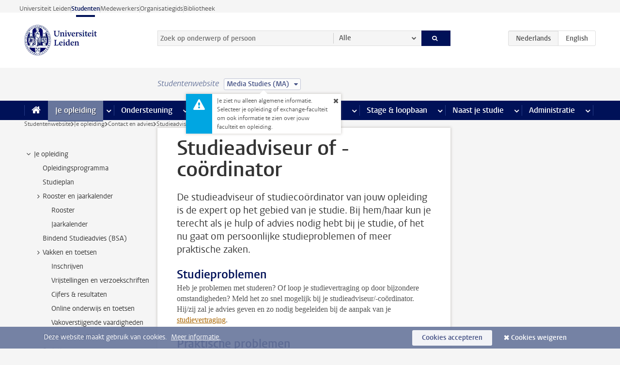

--- FILE ---
content_type: text/html;charset=UTF-8
request_url: https://www.student.universiteitleiden.nl/je-opleiding/contact-en-advies/studieadviseur-of--coordinator?cd=media-studies-ma
body_size: 12393
content:



<!DOCTYPE html>
<html lang="nl"  data-version="1.217.00" >
<head>









<!-- standard page html head -->

<meta charset="utf-8">
<meta name="viewport" content="width=device-width, initial-scale=1">
<meta http-equiv="X-UA-Compatible" content="IE=edge">


    <title>Studieadviseur of -coördinator - Universiteit Leiden</title>

        <link rel="canonical" href="https://www.student.universiteitleiden.nl/je-opleiding/contact-en-advies/studieadviseur-of--coordinator"/>


    <meta name="contentsource" content="hippocms" />

        <meta name="description" content="De studieadviseur of studiecoördinator van jouw opleiding is de expert op het gebied van je studie. Bij hem/haar kun je terecht als je hulp of advies nodig hebt bij je studie, of het nu gaat om persoonlijke studieproblemen of meer praktische zaken."/>
        <meta name="organization" content="universiteit-leiden"/>
        <meta name="doctype" content="discontent"/>

<meta name="application-name" content="search"
data-content-type="contentpage"
data-content-category="general"
data-protected="false"
data-language="nl"
data-last-modified-date="2023-06-15"
data-publication-date="2023-06-15"
data-uuid="de5868fe-6a8f-4296-b7ef-5ff388aafeba"
data-website="student-site"
/>
<!-- Favicon and CSS -->
<link rel='shortcut icon' href="/design-1.0/assets/icons/favicon.ico?cd=media-studies-ma"/>
<link rel="stylesheet" href="/design-1.0/css/ul2student/screen.css?cd=media-studies-ma?v=1.217.00"/>




<script>
  window.dataLayer = window.dataLayer || [];
  dataLayer.push ( {
    event: 'Custom dimensions', customDimensionData: {
      cookiesAccepted: 'false'
    },
    user: {
      internalTraffic: 'false',
    }
  });
</script>



    <!-- Global site tag (gtag.js) - Google Analytics -->
<script async src="https://www.googletagmanager.com/gtag/js?id=G-YRD293X35B"></script>
<script>
  window.dataLayer = window.dataLayer || [];

  function gtag () {
    dataLayer.push(arguments);
  }

  gtag('js', new Date());
  gtag('config', 'G-YRD293X35B');
</script>

    <!-- this line enables the loading of asynchronous components (together with the headContributions at the bottom) -->
    <!-- Header Scripts -->
</head>



<body class="intern student small" data-ajax-class='{"logged-in":"/ajaxloggedincheck?cd=media-studies-ma"}'>

<!-- To enable JS-based styles: -->
<script> document.body.className += ' js'; </script>
<div class="skiplinks">
    <a href="#content" class="skiplink">Ga direct naar de inhoud</a>
</div>




<div class="header-container">
<div class="top-nav-section">
<nav class="top-nav wrapper js_mobile-fit-menu-items" data-show-text="toon alle" data-hide-text="verberg" data-items-text="menu onderdelen">
<ul id="sites-menu">
<li>
<a class=" track-event"
href="https://www.universiteitleiden.nl/"
data-event-category="external-site"
data-event-label="Topmenu student-site"
>Universiteit Leiden</a>
</li>
<li>
<a class="active track-event"
href="/?cd=media-studies-ma"
data-event-category="student-site"
data-event-label="Topmenu student-site"
>Studenten</a>
</li>
<li>
<a class=" track-event"
href="https://www.medewerkers.universiteitleiden.nl/"
data-event-category="staffmember-site"
data-event-label="Topmenu student-site"
>Medewerkers</a>
</li>
<li>
<a class=" track-event"
href="https://www.organisatiegids.universiteitleiden.nl/"
data-event-category="org-site"
data-event-label="Topmenu student-site"
>Organisatiegids</a>
</li>
<li>
<a class=" track-event"
href="https://www.bibliotheek.universiteitleiden.nl/"
data-event-category="library-site"
data-event-label="Topmenu student-site"
>Bibliotheek</a>
</li>
</ul>
</nav>
</div>    <header id="header-main" class="wrapper">
        <h1 class="logo">
            <a href="/?cd=media-studies-ma">
                <img width="151" height="64" src="/design-1.0/assets/images/zegel.png?cd=media-studies-ma" alt="Universiteit Leiden"/>
            </a>
        </h1>
<!-- Standard page searchbox -->
<form id="search" method="get" action="searchresults-main">
<input type="hidden" name="website" value="student-site"/>
<fieldset>
<legend>Zoek op onderwerp of persoon en selecteer categorie</legend>
<label for="search-field">Zoekterm</label>
<input id="search-field" type="search" name="q" data-suggest="https://www.student.universiteitleiden.nl/async/searchsuggestions?cd=media-studies-ma"
data-wait="100" data-threshold="3"
value="" placeholder="Zoek op onderwerp of persoon"/>
<ul class="options">
<li>
<a href="/zoeken?cd=media-studies-ma" data-hidden='' data-hint="Zoek op onderwerp of persoon">
Alle </a>
</li>
<li>
<a href="/zoeken?cd=media-studies-ma" data-hidden='{"content-category":"staffmember"}' data-hint="Zoek op&nbsp;personen">
Personen
</a>
</li>
<li>
<a href="/zoeken?cd=media-studies-ma" data-hidden='{"content-category":"announcement"}' data-hint="Zoek op&nbsp;mededelingen">
Mededelingen
</a>
</li>
<li>
<a href="/zoeken?cd=media-studies-ma" data-hidden='{"content-category":"news"}' data-hint="Zoek op&nbsp;nieuws">
Nieuws
</a>
</li>
<li>
<a href="/zoeken?cd=media-studies-ma" data-hidden='{"content-category":"event"}' data-hint="Zoek op&nbsp;agenda">
Agenda
</a>
</li>
<li>
<a href="/zoeken?cd=media-studies-ma" data-hidden='{"content-category":"scholarship"}' data-hint="Zoek op&nbsp;beurzen">
Beurzen
</a>
</li>
<li>
<a href="/zoeken?cd=media-studies-ma" data-hidden='{"content-category":"location"}' data-hint="Zoek op&nbsp;locaties">
Locaties
</a>
</li>
<li>
<a href="/zoeken?cd=media-studies-ma" data-hidden='{"content-category":"course"}' data-hint="Zoek op&nbsp;cursussen">
Cursussen
</a>
</li>
<li>
<a href="/zoeken?cd=media-studies-ma" data-hidden='{"content-category":"general"}' data-hint="Zoek op&nbsp;onderwerp">
Onderwerp
</a>
</li>
<li>
<a href="/zoeken?cd=media-studies-ma" data-hidden='{"keywords":"true"}' data-hint="Zoek op&nbsp;trefwoorden">
Trefwoorden
</a>
</li>
</ul>
<button class="submit" type="submit">
<span>Zoeken</span>
</button>
</fieldset>
</form><div class="language-btn-group">
<span class="btn active">
<abbr title="Nederlands">nl</abbr>
</span>
<a href="https://www.student.universiteitleiden.nl/en/your-study-programme/contact-and-advice/study-adviser-or-coordinator?cd=media-studies-ma" class="btn">
<abbr title="English">en</abbr>
</a>
</div>    </header>
</div>

<div>



<div class="mega-menu">





<div class="context-picker">
    <div class="wrapper">
        <div class="context-picker__items">
            <span class="context-picker__site-name">Studentenwebsite</span>
            <a href="#filter">
                <span>
                        Media Studies (MA)
                </span>
            </a>



    <div class="context-notice">
        <form action="/je-opleiding/contact-en-advies/studieadviseur-of--coordinator?_hn:type=action&amp;_hn:ref=r71_r2_r1_r1&amp;cd=media-studies-ma" method="post">
            Je ziet nu alleen algemene informatie. Selecteer je opleiding of exchange-faculteit om ook informatie te zien over jouw faculteit en opleiding.
            <button type="submit"><span>Close</span></button>
        </form>
    </div>
        </div>
    </div>
</div>

    <nav aria-label="mega menu" id="mega-menu" class="main-nav mega-menu js-disclosure-nav allow-hover-expanding" data-hamburger-destination="mega-menu"
         data-nav-label="Menu">
        <ul class="main-nav__list wrapper">
            <li class="main-nav__item" data-menu-style="mega-menu">
                <a class="home js-disclosure-nav__main-link" href="/?cd=media-studies-ma"><span>Home</span></a>
            </li>



        <li class="main-nav__item" data-menu-style="mega-menu">


            <a href="/je-opleiding?cd=media-studies-ma" class="js-disclosure-nav__main-link active">Je opleiding</a>

            <button
                    class="more-menu-items"
                    type="button"
                    aria-expanded
                    aria-haspopup="menu"
                    aria-controls="je-opleiding-pages"
            >
                <span class="visually-hidden">meer Je opleiding pagina’s</span>
            </button>



            <ul class="mega-menu__list mega-menu__list--left mega-menu__list--two-column" id="je-opleiding-pages">
                    <li class="mega-menu__item">


            <a href="/je-opleiding/opleidingsprogramma?cd=media-studies-ma" >Opleidingsprogramma</a>

                        <ul>
                        </ul>
                    </li>
                    <li class="mega-menu__item">


            <a href="/je-opleiding/studieplan?cd=media-studies-ma" >Studieplan</a>

                        <ul>
                        </ul>
                    </li>
                    <li class="mega-menu__item">


            <a href="/je-opleiding/rooster-en-jaarkalender?cd=media-studies-ma" >Rooster en jaarkalender</a>

                        <ul>
                        </ul>
                    </li>
                    <li class="mega-menu__item">


            <a href="/je-opleiding/bindend-studieadvies-bsa?cd=media-studies-ma" >Bindend Studieadvies (BSA)</a>

                        <ul>
                        </ul>
                    </li>
                    <li class="mega-menu__item">


            <a href="/je-opleiding/vakken-en-toetsen?cd=media-studies-ma" >Vakken en toetsen</a>

                        <ul>
                        </ul>
                    </li>
                    <li class="mega-menu__item">


            <a href="/je-opleiding/boeken-en-readers?cd=media-studies-ma" >Boeken en readers</a>

                        <ul>
                        </ul>
                    </li>
                    <li class="mega-menu__item">


            <a href="/je-opleiding/scriptie-en-papers?cd=media-studies-ma" >Scriptie en papers</a>

                        <ul>
                        </ul>
                    </li>
                    <li class="mega-menu__item">


            <a href="/je-opleiding/minoren-en-keuzeruimte?cd=media-studies-ma" >Minoren en keuzeruimte</a>

                        <ul>
                        </ul>
                    </li>
                    <li class="mega-menu__item">


            <a href="/je-opleiding/stage-en-onderzoek?cd=media-studies-ma" >Stage en onderzoek</a>

                        <ul>
                        </ul>
                    </li>
                    <li class="mega-menu__item">


            <a href="/je-opleiding/afstuderen?cd=media-studies-ma" >Afstuderen</a>

                        <ul>
                        </ul>
                    </li>
                    <li class="mega-menu__item">


            <a href="/je-opleiding/veiligheidsinstructies?cd=media-studies-ma" >Veiligheidsinstructies</a>

                        <ul>
                        </ul>
                    </li>
                    <li class="mega-menu__item">


            <a href="/je-opleiding/contact-en-advies?cd=media-studies-ma" >Contact en advies</a>

                        <ul>
                        </ul>
                    </li>
                    <li class="mega-menu__item">


            <a href="/je-opleiding/welkom-bij-de-universiteit-leiden?cd=media-studies-ma" >Welkom bij de Universiteit Leiden</a>

                        <ul>
                        </ul>
                    </li>
            </ul>
        </li>
        <li class="main-nav__item" data-menu-style="mega-menu">


            <a href="/ondersteuning?cd=media-studies-ma" class="js-disclosure-nav__main-link">Ondersteuning</a>

            <button
                    class="more-menu-items"
                    type="button"
                    aria-expanded
                    aria-haspopup="menu"
                    aria-controls="ondersteuning-pages"
            >
                <span class="visually-hidden">meer Ondersteuning pagina’s</span>
            </button>



            <ul class="mega-menu__list mega-menu__list--left " id="ondersteuning-pages">
                    <li class="mega-menu__item">


            <a href="/ondersteuning/hulp-bij-je-studie?cd=media-studies-ma" >Hulp bij je studie</a>

                        <ul>
                        </ul>
                    </li>
                    <li class="mega-menu__item">


            <a href="/ondersteuning/gezondheid-en-welzijn?cd=media-studies-ma" >Gezondheid en welzijn</a>

                        <ul>
                        </ul>
                    </li>
                    <li class="mega-menu__item">


            <a href="/ondersteuning/sociale-veiligheid--integriteit?cd=media-studies-ma" >Sociale veiligheid & integriteit</a>

                        <ul>
                        </ul>
                    </li>
                    <li class="mega-menu__item">


            <a href="/ondersteuning/geldzaken?cd=media-studies-ma" >Geldzaken</a>

                        <ul>
                        </ul>
                    </li>
                    <li class="mega-menu__item">


            <a href="/ondersteuning/huisvesting?cd=media-studies-ma" >Huisvesting</a>

                        <ul>
                        </ul>
                    </li>
            </ul>
        </li>
        <li class="main-nav__item" data-menu-style="mega-menu">


            <a href="/alle-faciliteiten?cd=media-studies-ma" class="js-disclosure-nav__main-link">Faciliteiten</a>

            <button
                    class="more-menu-items"
                    type="button"
                    aria-expanded
                    aria-haspopup="menu"
                    aria-controls="faciliteiten-pages"
            >
                <span class="visually-hidden">meer Faciliteiten pagina’s</span>
            </button>



            <ul class="mega-menu__list mega-menu__list--left " id="faciliteiten-pages">
                    <li class="mega-menu__item">


            <a href="/alle-faciliteiten/it-faciliteiten?cd=media-studies-ma" >IT-faciliteiten</a>

                        <ul>
                        </ul>
                    </li>
                    <li class="mega-menu__item">


            <a href="/alle-faciliteiten/bibliotheken?cd=media-studies-ma" >Bibliotheken</a>

                        <ul>
                        </ul>
                    </li>
                    <li class="mega-menu__item">


            <a href="/alle-faciliteiten/studie--en-samenwerkplekken?cd=media-studies-ma" >Studie- en samenwerkplekken</a>

                        <ul>
                        </ul>
                    </li>
                    <li class="mega-menu__item">


            <a href="/alle-faciliteiten/printen-en-kopieren?cd=media-studies-ma" >Printen en kopiëren</a>

                        <ul>
                        </ul>
                    </li>
                    <li class="mega-menu__item">


            <a href="/alle-faciliteiten/overige-faciliteiten?cd=media-studies-ma" >Overige faciliteiten</a>

                        <ul>
                        </ul>
                    </li>
            </ul>
        </li>
        <li class="main-nav__item" data-menu-style="mega-menu">


            <a href="/extra-studieactiviteiten?cd=media-studies-ma" class="js-disclosure-nav__main-link">Extra studieactiviteiten</a>

            <button
                    class="more-menu-items"
                    type="button"
                    aria-expanded
                    aria-haspopup="menu"
                    aria-controls="extra-studieactiviteiten-pages"
            >
                <span class="visually-hidden">meer Extra studieactiviteiten pagina’s</span>
            </button>



            <ul class="mega-menu__list mega-menu__list--left " id="extra-studieactiviteiten-pages">
                    <li class="mega-menu__item">


            <a href="/extra-studieactiviteiten/studeren-in-het-buitenland?cd=media-studies-ma" >Studeren in het buitenland</a>

                        <ul>
                        </ul>
                    </li>
                    <li class="mega-menu__item">


            <a href="/extra-studieactiviteiten/honoursonderwijs?cd=media-studies-ma" >Honoursonderwijs</a>

                        <ul>
                        </ul>
                    </li>
                    <li class="mega-menu__item">


            <a href="/extra-studieactiviteiten/summer--winter-schools?cd=media-studies-ma" >Summer & winter schools</a>

                        <ul>
                        </ul>
                    </li>
                    <li class="mega-menu__item">


            <a href="/extra-studieactiviteiten/extra-online-vakken?cd=media-studies-ma" >Extra online vakken</a>

                        <ul>
                        </ul>
                    </li>
                    <li class="mega-menu__item">


            <a href="/extra-studieactiviteiten/dubbele-studie?cd=media-studies-ma" >Dubbele studie</a>

                        <ul>
                        </ul>
                    </li>
            </ul>
        </li>
        <li class="main-nav__item" data-menu-style="mega-menu">


            <a href="/stage--loopbaan?cd=media-studies-ma" class="js-disclosure-nav__main-link">Stage & loopbaan</a>

            <button
                    class="more-menu-items"
                    type="button"
                    aria-expanded
                    aria-haspopup="menu"
                    aria-controls="stage-loopbaan-pages"
            >
                <span class="visually-hidden">meer Stage & loopbaan pagina’s</span>
            </button>



            <ul class="mega-menu__list mega-menu__list--right " id="stage-loopbaan-pages">
                    <li class="mega-menu__item">


            <a href="/stage--loopbaan/werk-aan-je-loopbaan?cd=media-studies-ma" >Werk aan je loopbaan</a>

                        <ul>
                        </ul>
                    </li>
                    <li class="mega-menu__item">


            <a href="/stage--loopbaan/workshops-en-evenementen?cd=media-studies-ma" >Workshops en evenementen</a>

                        <ul>
                        </ul>
                    </li>
                    <li class="mega-menu__item">


            <a href="/stage--loopbaan/stage-en-onderzoek?cd=media-studies-ma" >Stage en onderzoek</a>

                        <ul>
                        </ul>
                    </li>
                    <li class="mega-menu__item">


            <a href="/stage--loopbaan/ondernemerschap?cd=media-studies-ma" >Ondernemerschap</a>

                        <ul>
                        </ul>
                    </li>
                    <li class="mega-menu__item">


            <a href="/stage--loopbaan/vacatures?cd=media-studies-ma" >Vacatures</a>

                        <ul>
                        </ul>
                    </li>
            </ul>
        </li>
        <li class="main-nav__item" data-menu-style="mega-menu">


            <a href="/naast-je-studie?cd=media-studies-ma" class="js-disclosure-nav__main-link">Naast je studie</a>

            <button
                    class="more-menu-items"
                    type="button"
                    aria-expanded
                    aria-haspopup="menu"
                    aria-controls="naast-je-studie-pages"
            >
                <span class="visually-hidden">meer Naast je studie pagina’s</span>
            </button>



            <ul class="mega-menu__list mega-menu__list--right " id="naast-je-studie-pages">
                    <li class="mega-menu__item">


            <a href="/naast-je-studie/bestuursfunctie?cd=media-studies-ma" >Bestuursfunctie</a>

                        <ul>
                        </ul>
                    </li>
                    <li class="mega-menu__item">


            <a href="/naast-je-studie/medezeggenschap?cd=media-studies-ma" >Medezeggenschap</a>

                        <ul>
                        </ul>
                    </li>
                    <li class="mega-menu__item">


            <a href="/naast-je-studie/verenigingen?cd=media-studies-ma" >Verenigingen</a>

                        <ul>
                        </ul>
                    </li>
                    <li class="mega-menu__item">


            <a href="/naast-je-studie/sport--recreatie?cd=media-studies-ma" >Sport & recreatie</a>

                        <ul>
                        </ul>
                    </li>
            </ul>
        </li>
        <li class="main-nav__item" data-menu-style="mega-menu">


            <a href="/administratie?cd=media-studies-ma" class="js-disclosure-nav__main-link">Administratie</a>

            <button
                    class="more-menu-items"
                    type="button"
                    aria-expanded
                    aria-haspopup="menu"
                    aria-controls="administratie-pages"
            >
                <span class="visually-hidden">meer Administratie pagina’s</span>
            </button>



            <ul class="mega-menu__list mega-menu__list--right mega-menu__list--two-column" id="administratie-pages">
                    <li class="mega-menu__item">


            <a href="/administratie/je-inschrijving?cd=media-studies-ma" >Je inschrijving</a>

                        <ul>
                        </ul>
                    </li>
                    <li class="mega-menu__item">


            <a href="/administratie/collegegeld?cd=media-studies-ma" >Collegegeld</a>

                        <ul>
                        </ul>
                    </li>
                    <li class="mega-menu__item">


            <a href="/administratie/studentenkaarten?cd=media-studies-ma" >LU-Card en studentenkaarten</a>

                        <ul>
                        </ul>
                    </li>
                    <li class="mega-menu__item">


            <a href="/administratie/je-persoonlijke-gegevens-wijzigen?cd=media-studies-ma" >Je persoonlijke gegevens wijzigen</a>

                        <ul>
                        </ul>
                    </li>
                    <li class="mega-menu__item">


            <a href="/administratie/klacht-beroep--bezwaar?cd=media-studies-ma" >Klacht, beroep & bezwaar</a>

                        <ul>
                        </ul>
                    </li>
                    <li class="mega-menu__item">


            <a href="/administratie/immigratie-en-verblijf?cd=media-studies-ma" >Immigratie en verblijf</a>

                        <ul>
                        </ul>
                    </li>
                    <li class="mega-menu__item">


            <a href="/administratie/inkomende-uitwisseling-formulieren-en-cijferlijsten?cd=media-studies-ma" >Inkomende uitwisseling: formulieren en cijferlijsten</a>

                        <ul>
                        </ul>
                    </li>
            </ul>
        </li>



        </ul>
    </nav>
</div></div>

<div class="main-container">
    <div class="main wrapper clearfix">


<!-- main Student and Staff pages -->

<nav class="breadcrumb" aria-label="Breadcrumb" id="js_breadcrumbs" data-show-text="toon alle" data-hide-text="verberg" data-items-text="broodkruimels">
<ol id="breadcrumb-list">
<li>
<a href="/?cd=media-studies-ma">Studentenwebsite</a>
</li>
<li>
<a href="/je-opleiding?cd=media-studies-ma">
Je opleiding
</a>
</li>
<li>
<a href="/je-opleiding/contact-en-advies?cd=media-studies-ma">
Contact en advies
</a>
</li>
<li>Studieadviseur of -coördinator</li>
</ol>
</nav>


































































































































































































































































































































































































<!-- Content Page content Student/Staff -->





    <nav class="sub-nav sub-nav-tree js_tree-nav" data-menu-label="Submenu" aria-label="submenu">
        <ul role="tree" class="js_add-control-icon" aria-label="submenu">

        <li role="none" class="has-children">

                <a
                        href="/je-opleiding"
                        title="Je opleiding"
                        role="treeitem"
                        
                        aria-owns="subnav-root-jeopleiding"
                >
                    Je opleiding
                </a>

                <ul id="subnav-root-jeopleiding" role="group" aria-label="submenu">

        <li role="none" class="">

                <a
                        href="/je-opleiding/opleidingsprogramma?cd=media-studies-ma"
                        title="Opleidingsprogramma"
                        role="treeitem"
                        
                        
                >
                    Opleidingsprogramma
                </a>

        </li>

        <li role="none" class="">

                <a
                        href="/je-opleiding/studieplan?cd=media-studies-ma"
                        title="Studieplan"
                        role="treeitem"
                        
                        
                >
                    Studieplan
                </a>

        </li>

        <li role="none" class="has-children">

                <a
                        href="/je-opleiding/rooster-en-jaarkalender?cd=media-studies-ma"
                        title="Rooster en jaarkalender"
                        role="treeitem"
                        
                        aria-owns="subnav-root-jeopleiding-roosterenjaarkalender"
                >
                    Rooster en jaarkalender
                </a>

                <ul id="subnav-root-jeopleiding-roosterenjaarkalender" role="group" aria-label="submenu">

        <li role="none" class="">

                <a
                        href="/je-opleiding/rooster-en-jaarkalender/rooster?cd=media-studies-ma"
                        title="Rooster"
                        role="treeitem"
                        
                        
                >
                    Rooster
                </a>

        </li>

        <li role="none" class="">

                <a
                        href="/je-opleiding/rooster-en-jaarkalender/jaarkalender?cd=media-studies-ma"
                        title="Jaarkalender"
                        role="treeitem"
                        
                        
                >
                    Jaarkalender
                </a>

        </li>
                </ul>
        </li>

        <li role="none" class="">

                <a
                        href="/je-opleiding/bindend-studieadvies-bsa?cd=media-studies-ma"
                        title="Bindend Studieadvies (BSA)"
                        role="treeitem"
                        
                        
                >
                    Bindend Studieadvies (BSA)
                </a>

        </li>

        <li role="none" class="has-children">

                <a
                        href="/je-opleiding/vakken-en-toetsen?cd=media-studies-ma"
                        title="Vakken en toetsen"
                        role="treeitem"
                        
                        aria-owns="subnav-root-jeopleiding-vakkenentoetsen"
                >
                    Vakken en toetsen
                </a>

                <ul id="subnav-root-jeopleiding-vakkenentoetsen" role="group" aria-label="submenu">

        <li role="none" class="">

                <a
                        href="/je-opleiding/vakken-en-toetsen/inschrijven?cd=media-studies-ma"
                        title="Inschrijven"
                        role="treeitem"
                        
                        
                >
                    Inschrijven
                </a>

        </li>

        <li role="none" class="">

                <a
                        href="/je-opleiding/vakken-en-toetsen/vrijstellingen?cd=media-studies-ma"
                        title="Vrijstellingen en verzoekschriften"
                        role="treeitem"
                        
                        
                >
                    Vrijstellingen en verzoekschriften
                </a>

        </li>

        <li role="none" class="">

                <a
                        href="/je-opleiding/vakken-en-toetsen/cijfers--resultaten?cd=media-studies-ma"
                        title="Cijfers &amp; resultaten"
                        role="treeitem"
                        
                        
                >
                    Cijfers &amp; resultaten
                </a>

        </li>

        <li role="none" class="">

                <a
                        href="/je-opleiding/vakken-en-toetsen/online-onderwijs-en-toetsen?cd=media-studies-ma"
                        title="Online onderwijs en toetsen"
                        role="treeitem"
                        
                        
                >
                    Online onderwijs en toetsen
                </a>

        </li>

        <li role="none" class="">

                <a
                        href="/je-opleiding/vakken-en-toetsen/vakoverstijgende-vaardigheden?cd=media-studies-ma"
                        title="Vakoverstijgende vaardigheden"
                        role="treeitem"
                        
                        
                >
                    Vakoverstijgende vaardigheden
                </a>

        </li>
                </ul>
        </li>

        <li role="none" class="">

                <a
                        href="/je-opleiding/boeken-en-readers?cd=media-studies-ma"
                        title="Boeken en readers"
                        role="treeitem"
                        
                        
                >
                    Boeken en readers
                </a>

        </li>

        <li role="none" class="">

                <a
                        href="/je-opleiding/scriptie-en-papers?cd=media-studies-ma"
                        title="Scriptie en papers"
                        role="treeitem"
                        
                        
                >
                    Scriptie en papers
                </a>

        </li>

        <li role="none" class="has-children">

                <a
                        href="/je-opleiding/minoren-en-keuzeruimte?cd=media-studies-ma"
                        title="Minoren en keuzeruimte"
                        role="treeitem"
                        
                        aria-owns="subnav-root-jeopleiding-minorenenkeuzeruimte"
                >
                    Minoren en keuzeruimte
                </a>

                <ul id="subnav-root-jeopleiding-minorenenkeuzeruimte" role="group" aria-label="submenu">

        <li role="none" class="">

                <a
                        href="/je-opleiding/minoren-en-keuzeruimte/minoren?cd=media-studies-ma"
                        title="Minoren"
                        role="treeitem"
                        
                        
                >
                    Minoren
                </a>

        </li>

        <li role="none" class="">

                <a
                        href="/je-opleiding/minoren-en-keuzeruimte/keuzeruimte?cd=media-studies-ma"
                        title="Keuzeruimte"
                        role="treeitem"
                        
                        
                >
                    Keuzeruimte
                </a>

        </li>
                </ul>
        </li>

        <li role="none" class="">

                <a
                        href="/je-opleiding/stage-en-onderzoek?cd=media-studies-ma"
                        title="Stage en onderzoek"
                        role="treeitem"
                        
                        
                >
                    Stage en onderzoek
                </a>

        </li>

        <li role="none" class="has-children">

                <a
                        href="/je-opleiding/afstuderen?cd=media-studies-ma"
                        title="Afstuderen"
                        role="treeitem"
                        
                        aria-owns="subnav-root-jeopleiding-afstuderen"
                >
                    Afstuderen
                </a>

                <ul id="subnav-root-jeopleiding-afstuderen" role="group" aria-label="submenu">

        <li role="none" class="">

                <a
                        href="/je-opleiding/afstuderen/aanvragen-afstuderen?cd=media-studies-ma"
                        title="Aanvragen afstuderen"
                        role="treeitem"
                        
                        
                >
                    Aanvragen afstuderen
                </a>

        </li>

        <li role="none" class="">

                <a
                        href="/je-opleiding/afstuderen/uitschrijven-of-herinschrijven?cd=media-studies-ma"
                        title="Uitschrijven of herinschrijven"
                        role="treeitem"
                        
                        
                >
                    Uitschrijven of herinschrijven
                </a>

        </li>

        <li role="none" class="">

                <a
                        href="/je-opleiding/afstuderen/diploma-uitreiking?cd=media-studies-ma"
                        title="Diploma-uitreiking"
                        role="treeitem"
                        
                        
                >
                    Diploma-uitreiking
                </a>

        </li>

        <li role="none" class="">

                <a
                        href="/je-opleiding/afstuderen/uittreksels-en-verklaringen?cd=media-studies-ma"
                        title="Uittreksels en verklaringen"
                        role="treeitem"
                        
                        
                >
                    Uittreksels en verklaringen
                </a>

        </li>

        <li role="none" class="">

                <a
                        href="/je-opleiding/afstuderen/na-je-afstuderen?cd=media-studies-ma"
                        title="Na je afstuderen"
                        role="treeitem"
                        
                        
                >
                    Na je afstuderen
                </a>

        </li>
                </ul>
        </li>

        <li role="none" class="">

                <a
                        href="/je-opleiding/veiligheidsinstructies?cd=media-studies-ma"
                        title="Veiligheidsinstructies"
                        role="treeitem"
                        
                        
                >
                    Veiligheidsinstructies
                </a>

        </li>

        <li role="none" class="has-children">

                <a
                        href="/je-opleiding/contact-en-advies?cd=media-studies-ma"
                        title="Contact en advies"
                        role="treeitem"
                        
                        aria-owns="subnav-root-jeopleiding-contactenadvies"
                >
                    Contact en advies
                </a>

                <ul id="subnav-root-jeopleiding-contactenadvies" role="group" aria-label="submenu">

        <li role="none" class="">

                <a
                        href="/je-opleiding/contact-en-advies/mentor-of-tutor?cd=media-studies-ma"
                        title="Mentor of tutor"
                        role="treeitem"
                        
                        
                >
                    Mentor of tutor
                </a>

        </li>

        <li role="none" class="">

                <a
                        href="/je-opleiding/contact-en-advies/studieadviseur-of--coordinator?cd=media-studies-ma"
                        title="Studieadviseur of -coördinator"
                        role="treeitem"
                        aria-current="page"
                        
                >
                    Studieadviseur of -coördinator
                </a>

        </li>

        <li role="none" class="">

                <a
                        href="/je-opleiding/contact-en-advies/onderwijsadministratie?cd=media-studies-ma"
                        title="Onderwijsadministratie"
                        role="treeitem"
                        
                        
                >
                    Onderwijsadministratie
                </a>

        </li>

        <li role="none" class="">

                <a
                        href="/je-opleiding/contact-en-advies/examencommissie?cd=media-studies-ma"
                        title="Examencommissie"
                        role="treeitem"
                        
                        
                >
                    Examencommissie
                </a>

        </li>

        <li role="none" class="">

                <a
                        href="/je-opleiding/contact-en-advies/frontoffice-studentenzaken?cd=media-studies-ma"
                        title="Frontoffice Studentenzaken"
                        role="treeitem"
                        
                        
                >
                    Frontoffice Studentenzaken
                </a>

        </li>

        <li role="none" class="">

                <a
                        href="/je-opleiding/contact-en-advies/studiebegeleiding-en--ondersteuning?cd=media-studies-ma"
                        title="Studiebegeleiding en -ondersteuning"
                        role="treeitem"
                        
                        
                >
                    Studiebegeleiding en -ondersteuning
                </a>

        </li>

        <li role="none" class="">

                <a
                        href="/je-opleiding/contact-en-advies/noodgevallen?cd=media-studies-ma"
                        title="Noodgevallen en incidenten"
                        role="treeitem"
                        
                        
                >
                    Noodgevallen en incidenten
                </a>

        </li>

        <li role="none" class="">

                <a
                        href="/je-opleiding/contact-en-advies/buitenlandcoordinatoren?cd=media-studies-ma"
                        title="Buitenlandcoördinatoren"
                        role="treeitem"
                        
                        
                >
                    Buitenlandcoördinatoren
                </a>

        </li>
                </ul>
        </li>

        <li role="none" class="">

                <a
                        href="/je-opleiding/welkom-bij-de-universiteit-leiden?cd=media-studies-ma"
                        title="Welkom bij de Universiteit Leiden"
                        role="treeitem"
                        
                        
                >
                    Welkom bij de Universiteit Leiden
                </a>

        </li>
                </ul>
        </li>
        </ul>
    </nav>
<div id="content">


    <article>
        <h1 class="">
            Studieadviseur of -coördinator
        </h1>
            <p class="intro ">
                De studieadviseur of studiecoördinator van jouw opleiding is de expert op het gebied van je studie. Bij hem/haar kun je terecht als je hulp of advies nodig hebt bij je studie, of het nu gaat om persoonlijke studieproblemen of meer praktische zaken.
            </p>

            <section
                    class="central tab "
                    data-tab-label="">
    <h2>Studieproblemen</h2>
<p>Heb je problemen met studeren?&nbsp;Of loop je studievertraging op door bijzondere omstandigheden? Meld het zo snel mogelijk bij je studieadviseur/-coördinator. Hij/zij zal je advies geven en zo nodig begeleiden bij de aanpak van je <a href="/ondersteuning/hulp-bij-je-studie/studievertraging?cd=media-studies-ma">studievertraging</a>.</p>    <h2>Praktische problemen</h2>
<p><span><span><span><span><span><span>Je kunt ook bij je studieadviseur/-coördinator terecht voor hulp en advies bij praktische zaken, zoals:</span></span></span></span></span></span></p>

<ul>
 <li><span><span><span><span>Studieplanning</span></span></span></span></li>
 <li>Roosters</li>
 <li>Keuzeruimte</li>
 <li><span><span><span><span>Vrijstelling aanvragen</span></span></span></span></li>
 <li><span><span><span><span>Stage lopen</span></span></span></span></li>
</ul>            </section>
    </article>
</div>


<aside>

























</aside>
    </div>
</div>

<div class="footer-container">
<footer class="wrapper clearfix">
<section>
<h2>Praktisch</h2>
<ul>
<li>
<a href="/vr/faq?cd=media-studies-ma">Veelgestelde vragen</a>
</li>
<li>
<a href="/je-opleiding/contact-en-advies?cd=media-studies-ma">Contact</a>
</li>
<li>
<a href="https://www.student.universiteitleiden.nl/locaties/">Locaties</a>
</li>
</ul>
</section>
<section>
<h2>Over deze website</h2>
<ul>
<li>
<a href="https://formdesk.com/universiteitleiden/feedback_studentenwebsite?def_l=nl">Vraag of opmerking</a>
</li>
<li>
<a href="https://www.organisatiegids.universiteitleiden.nl/cookies">Cookies</a>
</li>
<li>
<a href="https://www.organisatiegids.universiteitleiden.nl/reglementen/algemeen/universitaire-website-disclaimer">Disclaimer</a>
</li>
</ul>
</section>
<section>
<h2>Over ons</h2>
<ul>
<li>
<a href="/organisatie?cd=media-studies-ma">Organisatie</a>
</li>
<li>
<a href="https://www.organisatiegids.universiteitleiden.nl/reglementen/algemeen/privacyverklaringen">Privacy</a>
</li>
</ul>
</section>
<section>
<h2>Blijf op de hoogte</h2>
<ul>
<li>
<a href="https://mailings.leidenuniv.nl/u/archive/tdOwKb2UosMZJ7cQP_5I0A">Studentennieuwsbrief</a>
</li>
</ul>
<div class="share">
<a href="https://bsky.app/profile/unileiden.bsky.social" class="bluesky"><span class="visually-hidden">Volg ons op bluesky</span></a>
<a href="https://nl-nl.facebook.com/UniversiteitLeiden" class="facebook"><span class="visually-hidden">Volg ons op facebook</span></a>
<a href="https://www.youtube.com/user/UniversiteitLeiden" class="youtube"><span class="visually-hidden">Volg ons op youtube</span></a>
<a href="https://www.linkedin.com/company/leiden-university" class="linkedin"><span class="visually-hidden">Volg ons op linkedin</span></a>
<a href="https://instagram.com/universiteitleiden" class="instagram"><span class="visually-hidden">Volg ons op instagram</span></a>
<a href="https://mastodon.nl/@universiteitleiden" class="mastodon"><span class="visually-hidden">Volg ons op mastodon</span></a>
</div>
</section>
</footer>
</div><div class="cookies">
<div class="wrapper">
Deze website maakt gebruik van cookies.&nbsp;
<a href="https://www.organisatiegids.universiteitleiden.nl/cookies">
Meer informatie. </a>
<form action="/je-opleiding/contact-en-advies/studieadviseur-of--coordinator?_hn:type=action&amp;_hn:ref=r71_r9&amp;cd=media-studies-ma" method="post">
<button type="submit" class="accept" name="cookie" value="accept">Cookies accepteren</button>
<button type="submit" class="reject" name="cookie" value="reject">Cookies weigeren</button>
</form>
</div>
</div>


<div id="filter" class="dropdown-content">
    <form action="/je-opleiding/contact-en-advies/studieadviseur-of--coordinator?_hn:type=action&amp;_hn:ref=r71_r4&amp;cd=media-studies-ma" method="post">
        <select name="programme" class="text-filter" data-auto-submit="true">
            <option value="">Selecteer een andere opleiding of exchange-faculteit</option>

                <option value="academische-opleiding-leerkracht-basisonderwijs-ism-pabo-leiden">Academische Pabo (BSc&amp;BEd)</option>
                <option value="advanced-life-science--technology">Advanced Life Science &amp; Technology</option>
                <option value="afrikaanse-talen-en-culturen-ba">African Studies (BA)</option>
                <option value="afrikastudies-african-studies-ma">African Studies (MA)</option>
                <option value="afrikastudies-research-african-studies-research">African Studies (research) (MA)</option>
                <option value="advanced-studies-in-air-and-space-law-msl">Air and Space Law (Advanced LL.M.)</option>
                <option value="ancient-history">Ancient History (MA)</option>
                <option value="ancient-history-research">Ancient History (research) (MA)</option>
                <option value="arabische-taal-en-cultuur">Arabische taal en cultuur (BA)</option>
                <option value="arbeidsrecht">Arbeidsrecht (LL.M.)</option>
                <option value="archaeology-ba">Archeologie (BA)</option>
                <option value="archeologie-ma-msc">Archeologie (MA/MSc)</option>
                <option value="archaeology-research">Archeologie (research) (MA/MSc)</option>
                <option value="art-history-ma">Art History (MA)</option>
                <option value="art-and-architecture-before-1800">Art, Architecture and Interior before 1800 (MA)</option>
                <option value="kunst-en-cultuurwetenschappen-arts-and-culture-ma">Arts and Culture (MA)</option>
                <option value="kunst-en-cultuurwetenschappen-research-arts-and-culture-research">Arts and Culture (research) (MA)</option>
                <option value="arts-literature-and-media-research-ma">Arts, Literature and Media (research) (MA)</option>
                <option value="arts-media-and-society">Arts, Media and Society (BA)</option>
                <option value="asian-studies">Asian Studies (MA)</option>
                <option value="aziestudies-research-asian-studies-research-ma">Asian Studies (research) (MA)</option>
                <option value="assyriology">Assyriology (MA)</option>
                <option value="assyriology-research">Assyriology (research) (MA)</option>
                <option value="astronomy-msc">Astronomy (MSc)</option>
                <option value="astronomy--high-tech-innovation">Astronomy and High-Tech Innovation</option>
                <option value="bestuurskunde-public-administration-science-bsc">Bestuurskunde (BSc)</option>
                <option value="bio-farmaceutische-wetenschappen-bio-pharmaceutical-sciences-bsc">Bio-Farmaceutische Wetenschappen (BSc)</option>
                <option value="bio-pharmaceutical-sciences-msc">Bio-Pharmaceutical Sciences (MSc)</option>
                <option value="biologie-biology-bsc">Biologie (BSc)</option>
                <option value="biology-msc">Biology (MSc)</option>
                <option value="biomedical-sciences-mcs">Biomedical Sciences (MSc)</option>
                <option value="biomedische-wetenschappen-biomedical-sciences-bsc_1">Biomedische wetenschappen (BSc)</option>
                <option value="book-and-digital-media-studies">Book and Digital Media Studies (MA)</option>
                <option value="chemistry-msc">Chemistry (MSc)</option>
                <option value="chinastudies-chinese-studies-ba">Chinastudies (BA)</option>
                <option value="chinese-linguistics">Chinese Linguistics (MA)</option>
                <option value="chinese-studies">Chinese Studies (MA)</option>
                <option value="cities-migration-and-global-interdependence">Cities, Migration and Global Interdependence (MA)</option>
                <option value="cities-migration-and-global-interdependence-research">Cities, Migration and Global Interdependence (research) (MA)</option>
                <option value="civiel-recht">Civiel recht (LL.M.)</option>
                <option value="classics">Classics (MA)</option>
                <option value="classics-research">Classics (research) (MA)</option>
                <option value="oudheidstudies-classics-and-ancient-civilizations-ma">Classics and Ancient Civilizations (MA)</option>
                <option value="oudheidstudies-research-classics-and-ancient-civilizations-research">Classics and Ancient Civilizations (research) (MA)</option>
                <option value="colonial-and-global-history">Colonial and Global History (MA)</option>
                <option value="colonial-and-global-history-research">Colonial and Global History (research) (MA)</option>
                <option value="criminal-justice">Comparative Criminal Justice (MSc)</option>
                <option value="comparative-indo-european-linguistics">Comparative Indo-European Linguistics (MA)</option>
                <option value="computer-science-msc">Computer Science (MSc)</option>
                <option value="art-of-the-contemporary-world-and-world-art-studies">Contemporary Art in a Global Perspective (MA)</option>
                <option value="criminaliteit-en-rechtshandhaving-crime-and-criminal-justice-msl">Criminaliteit en rechtshandhaving (MSc)</option>
                <option value="criminologie-criminology-bsc">Criminologie (BSc)</option>
                <option value="veiligheidsbeleid-en-rechtshandhaving">Criminologie en Veiligheidsbeleid (MSc)</option>
                <option value="crisis-and-security-management-msc">Crisis and Security Management (MSc)</option>
                <option value="comparative-literature-and-literary-theory">Cultural Analysis: Literature and Theory (MA)</option>
                <option value="cultural-anthropology-and-development-sociology-msa">Cultural Anthropology and Development Sociology (MSc)</option>
                <option value="culture-and-politics-ma">Culture and Politics (MA)</option>
                <option value="culturele-antropologie-en-ontwikkelingssociologie-cultural-anthropology-and-development-sociology-ba">Culturele antropologie en ontwikkelingssociologie (BSc)</option>
                <option value="cultural-anthropology-and-development-sociology-pre-master">Culturele Antropologie en Ontwikkelingssociologie (pre-master)</option>
                <option value="cursus-actualiteiten-auteursrecht">Cursus Actualiteiten Auteursrecht</option>
                <option value="cyber-security">Cyber Security (MSc)</option>
                <option value="cybersecurity--cybercrime">Cybersecurity &amp; Cybercrime (BSc)</option>
                <option value="data-science-and-artificial-intelligence-bsc">Data Science and Artificial Intelligence (BSc)</option>
                <option value="design-culture-society">Design, Culture &amp; Society (MA)</option>
                <option value="digital-media-and-society">Digital Media and Society</option>
                <option value="duitse-taal-en-cultuur-german-language-and-culture">Duitse taal en cultuur (BA)</option>
                <option value="east-asian-studies">East Asian Studies (MA)</option>
                <option value="economie--samenleving-bsc">Economie &amp; Samenleving (BSc)</option>
                <option value="economie-van-de-publieke-sector">Economie van de Publieke Sector (MSc)</option>
                <option value="educatieve-master-duits">Educatieve master Duits (MA) (120EC)</option>
                <option value="educatieve-master-engels">Educatieve master Engels (MA) (120EC)</option>
                <option value="educatieve-master-frans">Educatieve master Frans (MA) (120EC)</option>
                <option value="educatieve-master-nederlands">Educatieve master Nederlands (MA) (120EC)</option>
                <option value="educatieve-master-primair-onderwijs">Educatieve Master Primair Onderwijs (EMPO) (MSc) (120 EC)</option>
                <option value="educatieve-master-religie-en-levensbeschouwing">Educatieve master Religie en Levensbeschouwing (MA) (120EC)</option>
                <option value="education-and-child-studies-msc">Education and Child Studies (MSc)</option>
                <option value="developmental-psychopathology-in-education-and-child-studies-research">Education and Child Studies (research) (MSC)</option>
                <option value="egyptology">Egyptology (MA)</option>
                <option value="egyptology-research">Egyptology (research) (MA)</option>
                <option value="encyclopedie-en-filosofie-van-het-recht">Encyclopedie en filosofie van het recht (LL.M.)</option>
                <option value="engelse-taal-en-cultuur-english-language-and-culture-ba">English Language and Culture (BA)</option>
                <option value="english-language-and-linguistics">English Language and Linguistics (MA)</option>
                <option value="english-literature-and-culture">English Literature and Culture (MA)</option>
                <option value="ethics-and-politics">Ethics and Politics (MA)</option>
                <option value="europaeum-programme-european-history-and-civilisation-leiden-oxford-paris-programme">Europaeum Programme European History and Civilisation (MA)</option>
                <option value="europe-1000-1800">Europe 1000-1800 (MA)</option>
                <option value="europe-1000-1800-research">Europe 1000-1800 (research) (MA)</option>
                <option value="advanced-studies-in-european-and-international-business-law-msl">European and International Business Law (Advanced LL.M.)</option>
                <option value="advanced-studies-in-european-and-international-human-rights-law-msl">European and International Human Rights Law (Advanced LL.M.)</option>
                <option value="european-law-engelstalig">European Law (LL.M.)</option>
                <option value="european-politics-and-society-ma">European Politics and Society (MA)</option>
                <option value="european-union-studies">European Union Studies (MA)</option>
                <option value="exchange-archaeology">Exchange - Archeologie</option>
                <option value="exchange-humanities">Exchange - Geesteswetenschappen</option>
                <option value="exchange-governance-and-global-affairs">Exchange - Governance and Global Affairs</option>
                <option value="exchange-leiden-university-medical-center">Exchange - LUMC</option>
                <option value="exchange-law">Exchange - Rechtsgeleerdheid</option>
                <option value="exchange-social-and-behavioural-sciences">Exchange - Sociale Wetenschappen</option>
                <option value="exchange-science">Exchange - Wiskunde en Natuurwetenschappen</option>
                <option value="farmacie">Farmacie (MSc)</option>
                <option value="film-and-photographic-studies">Film and Photographic Studies (MA)</option>
                <option value="film-en-literatuurwetenschap-film-and-literary-studies-ba">Film- en literatuurwetenschap (BA)</option>
                <option value="wijsbegeerte-philosophy-ba">Filosofie (BA)</option>
                <option value="financieel-recht">Financieel recht (LL.M.)</option>
                <option value="fiscaal-recht-tax-law-bsl">Fiscaal Recht (LL.B.)</option>
                <option value="fiscaal-recht-tax-law-msl">Fiscaal Recht (LL.M.)</option>
                <option value="forensische-criminologie-forensic-criminology-msc">Forensische Criminologie (MSc)</option>
                <option value="franse-taal-en-cultuur-french-language-and-culture-ba">Franse taal en cultuur (BA)</option>
                <option value="french-language-and-linguistics">French Language and Linguistics (MA)</option>
                <option value="french-literature-and-culture">French Literature and Culture (MA)</option>
                <option value="guest">Gast</option>
                <option value="geneeskunde-medicine-bsc">Geneeskunde (BSc)</option>
                <option value="geneeskunde-medicine-mcs">Geneeskunde (MSc)</option>
                <option value="german-language-and-linguistics">German Language and Linguistics (MA)</option>
                <option value="german-literature-and-culture">German Literature and Culture (MA)</option>
                <option value="geschiedenis-history-ba">Geschiedenis (BA)</option>
                <option value="global-and-european-labour-law-advanced-ll.m">Global and European Labour Law (Advanced LL.M.)</option>
                <option value="global-asian-studies">Global Asian Studies (MA) (60EC)</option>
                <option value="global-conflict-in-the-modern-era-ma">Global Conflict in the Modern Era (MA)</option>
                <option value="global-order-in-historical-perspective-ma">Global Order in Historical Perspective (MA)</option>
                <option value="global-political-economy-ma">Global Political Economy (MA)</option>
                <option value="governance-of-migration-and-diversity">Governance of Migration and Diversity</option>
                <option value="governance-of-migration-and-diversity-legal">Governance of Migration and Diversity (Legal) (LL.M.)</option>
                <option value="governance-of-sustainability-msc">Governance of Sustainability (MSc)</option>
                <option value="griekse-en-latijnse-taal-en-cultuur-classics-ba">Griekse en Latijnse taal en cultuur (BA)</option>
                <option value="vitality-and-ageing-mcs">Health, Ageing and Society (MSc)</option>
                <option value="hebreeuwse-taal-en-cultuur">Hebreeuwse taal en cultuur (BA)</option>
                <option value="hebrew-and-aramaic-studies">Hebrew and Aramaic Studies (MA)</option>
                <option value="hebrew-and-aramaic-studies-research">Hebrew and Aramaic Studies (research) (MA)</option>
                <option value="geschiedenis-history-ma">History (MA)</option>
                <option value="geschiedenis-research-history-research">History (research) (MA)</option>
                <option value="history-and-philosophy-of-the-sciences">History and Philosophy of the Sciences (MA)</option>
                <option value="history-arts-and-culture-of-asia">History, Arts and Culture of Asia (MA)</option>
                <option value="ict-in-business-msc">ICT in Business and the Public Sector (MSc)</option>
                <option value="industrial-ecology-msc">Industrial Ecology (MSc)</option>
                <option value="informatica-economie-computer-science-economics">Informatica &amp; Economie (BSc)</option>
                <option value="informatica-computer-science-bsc">Informatica (BSc)</option>
                <option value="international-business-law">International Business Law (LL.B.)</option>
                <option value="advanced-studies-in-international-childrens-rights-msl">International Children’s Rights (Advanced LL.M.)</option>
                <option value="advanced-studies-in-international-civil-and-commercial-law-msl">International Civil and Commercial Law (Advanced LL.M.)</option>
                <option value="international-criminal-law">International Criminal Law (Advanced LL.M.)</option>
                <option value="international-dispute-settlement-and-arbitration-advanced-llm">International Dispute Settlement and Arbitration (Advanced LL.M.)</option>
                <option value="law--finance-advanced-llm">International Financial Law (Advanced LL.M.)</option>
                <option value="internationale-betrekkingen-international-relations-ma">International Relations (MA)</option>
                <option value="international-relations-and-diplomacy">International Relations and Diplomacy (MSc)</option>
                <option value="international-relations-and-organisations">International Relations and Organisations (BSc)</option>
                <option value="international-studies">International Studies (BA)</option>
                <option value="internationale-betrekkingen-en-organisaties">Internationale politiek (BSc)</option>
                <option value="islamstudies">Islamstudies (BA)</option>
                <option value="italiaanse-taal-en-cultuur-italian-language-and-culture-ba">Italiaanse taal en cultuur (BA)</option>
                <option value="italian-language-and-linguistics">Italian Language and Linguistics (MA)</option>
                <option value="italian-literature-and-culture">Italian Literature and Culture (MA)</option>
                <option value="japanese-studies">Japanese Studies (MA)</option>
                <option value="japanstudies-japanese-studies-ba">Japanstudies (BA)</option>
                <option value="jeugdrecht-child-law-msl">Jeugdrecht (LL.M.)</option>
                <option value="journalistiek-en-nieuwe-media-journalism-and-new-media">Journalistiek en Nieuwe Media (MA)</option>
                <option value="klinische-technologie-clinical-technology-bsc">Klinische technologie (BSc)</option>
                <option value="korean-studies">Korean Studies (MA)</option>
                <option value="koreastudies-korean-studies-ba">Koreastudies (BA)</option>
                <option value="kunstgeschiedenis-art-history-ba">Kunstgeschiedenis (BA)</option>
                <option value="language-and-communication">Language and Communication (MA)</option>
                <option value="language-diversity-of-africa-asia-and-native-america">Language Diversity of Africa, Asia and Native America (MA)</option>
                <option value="latijns-amerikastudies-latin-american-studies-ba">Latijns-Amerikastudies (BA)</option>
                <option value="latijns-amerikastudies-latin-american-studies-ma">Latin American Studies (MA)</option>
                <option value="latijns-amerikastudies-research-latin-american-studies-research">Latin American Studies (research) (MA)</option>
                <option value="advanced-studies-in-law-digital-technologies-msl">Law and Digital Technologies (Advanced LL.M.)</option>
                <option value="lawsociety">Law and Society (MSc)</option>
                <option value="leraar-vho-in-algemene-economie-teaching-economics-ma">Leraar VHO in Algemene Economie (MA)</option>
                <option value="leraar-vho-in-management-en-organisatie-teaching-business-economics-ma">Leraar VHO in Bedrijfseconomie (MA)</option>
                <option value="leraar-vho-in-biologie-teaching-biology-ma">Leraar VHO in Biologie (MSc)</option>
                <option value="leraar-vho-in-chinese-taal-en-cultuur-teaching-chinese-language-and-culture">Leraar VHO in Chinese taal en cultuur (MA)</option>
                <option value="leraar-vho-in-duits-teaching-german">Leraar VHO in Duits (MA) (60EC)</option>
                <option value="leraar-vho-in-engels-teaching-english">Leraar VHO in Engels (MA)</option>
                <option value="leraar-vho-in-filosofie-teaching-philosophy">Leraar VHO in Filosofie (MA)</option>
                <option value="leraar-vho-in-frans-teaching-french">Leraar VHO in Frans (MA)</option>
                <option value="leraar-vho-in-geschiedenis-en-staatsinrichting-teaching-history-and-civics">Leraar VHO in Geschiedenis en staatsinrichting (MA)</option>
                <option value="leraar-vho-in-godsdienst-en-levensbeschouwing-teaching-religious-studies">Leraar VHO in Godsdienst en Levensbeschouwing (MA)</option>
                <option value="leraar-vho-in-griekse-en-latijnse-taal-en-cultuur-teaching-classics">Leraar VHO in Griekse en Latijnse taal en cultuur (MA)</option>
                <option value="teaching-computer-science-msc">Leraar VHO in Informatica (MSc)</option>
                <option value="leraar-vho-in-maatschappijleer-en-maatschappijwetenschappen-teaching-social-studies-ma">Leraar VHO in Maatschappijleer en Maatschappijwetenschappen (MA)</option>
                <option value="leraar-vho-in-natuurkunde-teaching-physics-ma">Leraar VHO in Natuurkunde (MSc)</option>
                <option value="leraar-vho-in-nederlands-teaching-dutch">Leraar VHO in Nederlands (MA)</option>
                <option value="leraar-vho-in-scheikunde-teaching-chemistry-ma">Leraar VHO in Scheikunde (MSc)</option>
                <option value="leraar-vho-in-spaans-teaching-spanish">Leraar VHO in Spaans (MA)</option>
                <option value="leraar-vho-in-wiskunde-teaching-mathematics-ma">Leraar VHO in Wiskunde (MSc)</option>
                <option value="leraar-vho-in-de-mens--en-maatschappijwetenschappen-teaching-social-sciences-and-humanities-in-secondary-education-ma-msc">Leraar Voorbereidend Hoger Onderwijs in de Mens- en Maatschappijwetenschappen (MA)</option>
                <option value="educatieve-master-geesteswetenschappen-educational-master-humanities-ma">Leraar Voorbereidend Hoger Onderwijs in de Taal en Cultuurwetenschappen (MA)</option>
                <option value="language-teaching-in-secondary-education">Leraar Voorbereidend Hoger Onderwijs in de Taal- en cultuurwetenschappen (MA)</option>
                <option value="liberal-arts-and-sciences-global-challenges">Liberal Arts and Sciences: Global Challenges (BA/BSc) - Leiden University College</option>
                <option value="life-science-and-technology-msc">Life Science &amp; Technology (MSc)</option>
                <option value="life-science-and-technology-bsc">Life Science and Technology (BSc)</option>
                <option value="taalwetenschappen-linguistics-ma">Linguistics (MA)</option>
                <option value="taalwetenschappen-research-linguistics-research">Linguistics (research) (MA)</option>
                <option value="linguistics-specialisation-ma">Linguistics (specialisation) (MA)</option>
                <option value="letterkunde-literary-studies-ma">Literary Studies (MA)</option>
                <option value="letterkunde-research-literary-studies-research">Literary Studies (research) (MA)</option>
                <option value="literature-in-society.-europe-and-beyond">Literature in Society. Europe and Beyond (MA)</option>
                <option value="management-publieke-sector-management-public-sector">Management Publieke Sector (MSc)</option>
                <option value="mathematics-msc">Mathematics (MSc)</option>
                <option value="mediastudies-media-studies-ma">Media Studies (MA)</option>
                <option value="midden-oostenstudies-middle-eastern-studies-ba">Midden-Oostenstudies (BA)</option>
                <option value="midden-oostenstudies-middle-eastern-studies-ma">Middle Eastern Studies (MA)</option>
                <option value="midden-oostenstudies-research-middle-eastern-studies-research">Middle Eastern Studies (research) (MA)</option>
                <option value="modern-european-philosophy (MA)">Modern European Philosophy (MA)</option>
                <option value="moderne-midden-oostenstudies">Moderne Midden-Oostenstudies (BA)</option>
                <option value="moderne-nederlandse-letterkunde-modern-dutch-literature">Moderne Nederlandse letterkunde (MA)</option>
                <option value="molecular-science-and-technology-bsc">Molecular Science and Technology (BSc)</option>
                <option value="moral-and-political-philosophy">Moral and Political Philosophy (MA)</option>
                <option value="museum-studies-ma">Museum Studies (MA)</option>
                <option value="museums-and-collections">Museums and Collections (MA)</option>
                <option value="nationale-en-internationale-politiek">Nationale en Internationale Politiek (BSc)</option>
                <option value="natuurkunde-physics-bsc">Natuurkunde (BSc)</option>
                <option value="nederlandkunde-dutch-language-culture-and-society">Nederlandkunde (MA)</option>
                <option value="nederlandkunde-dutch-studies-dutch-studies-ba">Nederlandkunde/Dutch Studies (BA)</option>
                <option value="nederlandse-taal-en-cultuur-dutch-language-and-culture-ba">Nederlandse taal en cultuur (BA)</option>
                <option value="nederlandse-taalkunde-dutch-linguistics">Nederlandse taalkunde (MA)</option>
                <option value="neerlandistiek-dutch-studies-ma">Neerlandistiek (MA)</option>
                <option value="noord-amerikastudies-north-american-studies-ma">North American Studies (MA)</option>
                <option value="notarieel-recht-notarial-law-bsl">Notarieel Recht (LL.B.)</option>
                <option value="notarieel-recht-notarial-law-msl">Notarieel Recht (LL.M.)</option>
                <option value="ondernemingsrecht">Ondernemingsrecht (LL.M.)</option>
                <option value="oude-culturen-van-de-mediterrane-wereld-ancient-cultures-of-the-mediterranean-world-ba">Oude Nabije Oosten-studies (BA)</option>
                <option value="oudere-nederlandse-letterkunde-older-dutch-literature">Oudere Nederlandse letterkunde (MA)</option>
                <option value="peace-justice-and-development">Peace, Justice and Development (Advanced LL.M.)</option>
                <option value="pedagogische-wetenschappen-education-and-child-studies-ba">Pedagogische wetenschappen (BSc)</option>
                <option value="pedagogische-wetenschappen-pre-master">Pedagogische wetenschappen (pre-master)</option>
                <option value="perzische-taal-en-cultuur">Perzische taal en cultuur (BA)</option>
                <option value="philosophical-anthropology-and-philosophy-of-culture">Philosophical Anthropology and Philosophy of Culture (MA)</option>
                <option value="philosophy-politics-and-economics">Philosophical Perspectives on Politics and the Economy (MA)</option>
                <option value="filosofie-120-ec-philosophy-120-ec-ma">Philosophy (MA) (120EC)</option>
                <option value="filosofie-60-ec-philosophy-60-ec-ma">Philosophy (MA) (60EC)</option>
                <option value="philosophy-of-law">Philosophy of Law (MA)</option>
                <option value="philosophy-of-law-governance-and-politics-ma">Philosophy of Law, Governance, and Politics (MA)</option>
                <option value="philosophy-of-natural-sciences">Philosophy of Natural Sciences (MA)</option>
                <option value="philosophy-of-political-science">Philosophy of Political Science (MA)</option>
                <option value="philosophy-of-psychology">Philosophy of Psychology (MA)</option>
                <option value="philosophy-global-and-comparative-perspectives">Philosophy: Global and Comparative Perspectives (BA)</option>
                <option value="physics-msc">Physics (MSc)</option>
                <option value="political-culture-and-national-identities">Political Culture and National Identities (MA)</option>
                <option value="political-culture-and-national-identities-research">Political Culture and National Identities (research) (MA)</option>
                <option value="political-science-msc">Political Science (MSc)</option>
                <option value="political-science_1">Political Science (research) (MSc)</option>
                <option value="political-science-and-public-administration-research">Political Science and Public Administration (research) (MSc)</option>
                <option value="politicologie-political-science-bsc">Politicologie (BSc)</option>
                <option value="Politicologie">Politicologie (BSc)</option>
                <option value="politics-society-and-economy-of-asia">Politics, Society and Economy of Asia (MA)</option>
                <option value="population-health-management">Population Health Management (MSc)</option>
                <option value="psychologie-bsc">Psychologie (BSc)</option>
                <option value="psychologie-pre-master">Psychologie (pre-master)</option>
                <option value="psychology-msc">Psychology (MSc)</option>
                <option value="psychology-research">Psychology (research) (MSc)</option>
                <option value="public-administration">Public Administration (MSc)</option>
                <option value="public-administration_1">Public Administration (research) (MSc)</option>
                <option value="advanced-studies-in-public-international-law-msl">Public International Law (Advanced LL.M.)</option>
                <option value="public-international-law-engelstalig">Public International Law (LL.M.)</option>
                <option value="quantitative-biology">Quantitative Biology</option>
                <option value="quantum-information-science-and-technology">Quantum Information Science &amp; Technology (MSc)</option>
                <option value="rechtsgeleerdheid">Rechtsgeleerdheid (afstudeerrichting) (LL.B.)</option>
                <option value="rechtsgeleerdheid-law-bsl">Rechtsgeleerdheid (LL.B.)</option>
                <option value="rechtsgeleerdheid-law-msl">Rechtsgeleerdheid (LL.M.)</option>
                <option value="rechtsgeleerdheid-bedrijfswetenschappen">Rechtsgeleerdheid - Entrepreneurship and Management  (LL.B.)</option>
                <option value="rechtsgeleerdheid-economie">Rechtsgeleerdheid – Economie (LL.B.)</option>
                <option value="religiewetenschappen-religious-studies-ba">Religiewetenschappen (BA)</option>
                <option value="theologie-en-religiewetenschappen-theology-and-religious-studies-ma">Religious Studies (MA)</option>
                <option value="russische-en-euraziatische-studies-russian-and-eurasian-studies-ma">Russian and Eurasian Studies (MA)</option>
                <option value="russische-studies-russian-studies-ba">Russische studies (BA)</option>
                <option value="science-for-sustainable-societies-bsc">Science for Sustainable Societies (BSc)</option>
                <option value="security-studies-bsc">Security Studies (BSc)</option>
                <option value="social-and-organisational-psychology">Social and Organisational Psychology (research) (MSc)</option>
                <option value="sociology-of-policy-in-practice">Sociology of Policy in Practice (MSc)</option>
                <option value="south-and-southeast-asian-studies-zuid-en-zuidoost-aziestudies">South and Southeast Asian Studies (BA)</option>
                <option value="south-asian-studies">South Asian Studies (MA)</option>
                <option value="southeast-asian-studies">Southeast Asian Studies (MA)</option>
                <option value="staats-en-bestuursrecht">Staats- en bestuursrecht (LL.M.)</option>
                <option value="statistical-science-for-the-life-and-behavioural-sciences">Statistics &amp; Data Science (MSc)</option>
                <option value="sterrenkunde-astronomy-bsc">Sterrenkunde (BSc)</option>
                <option value="straf-en-strafprocesrecht">Straf- en strafprocesrecht (LL.M.)</option>
                <option value="sustainable-development">Sustainable Development</option>
                <option value="taalbeheersing-van-het-nederlands-dutch-discourse-studies">Taalbeheersing van het Nederlands (MA)</option>
                <option value="taalwetenschap-linguistics-ba">Taalwetenschap (BA)</option>
                <option value="technical-medicine-msc">Technical Medicine (MSc)</option>
                <option value="theoretical-and-experimental-linguistics">Theoretical and Experimental Linguistics (MA)</option>
                <option value="transfusion-medicine-and-cellular-and-tissue-therapies">Transfusion Medicine and Cellular and Tissue Therapies (MSc)</option>
                <option value="translation-in-theory-and-practice-dutch-english">Translation in Theory and Practice (Dutch/English) (MA)</option>
                <option value="turkse-taal-en-cultuur">Turkse taal en cultuur (BA)</option>
                <option value="urban-studies">Urban Studies (BA)</option>
                <option value="wiskunde-mathematics-bsc">Wiskunde (BSc)</option>
        </select>
        <input type="hidden" class="keep-hash" name="url-hash" value="">
        <button type="submit">Go></button>
    </form>
</div>
<!-- bottom scripts -->
<script async defer src="/design-1.0/scripts/ul2.js?v=1.217.00" data-main="/design-1.0/scripts/ul2common/main.js"></script>
<!-- this line enables the loading of asynchronous components (together with the headContributions at the top) -->
</body>
</html>
